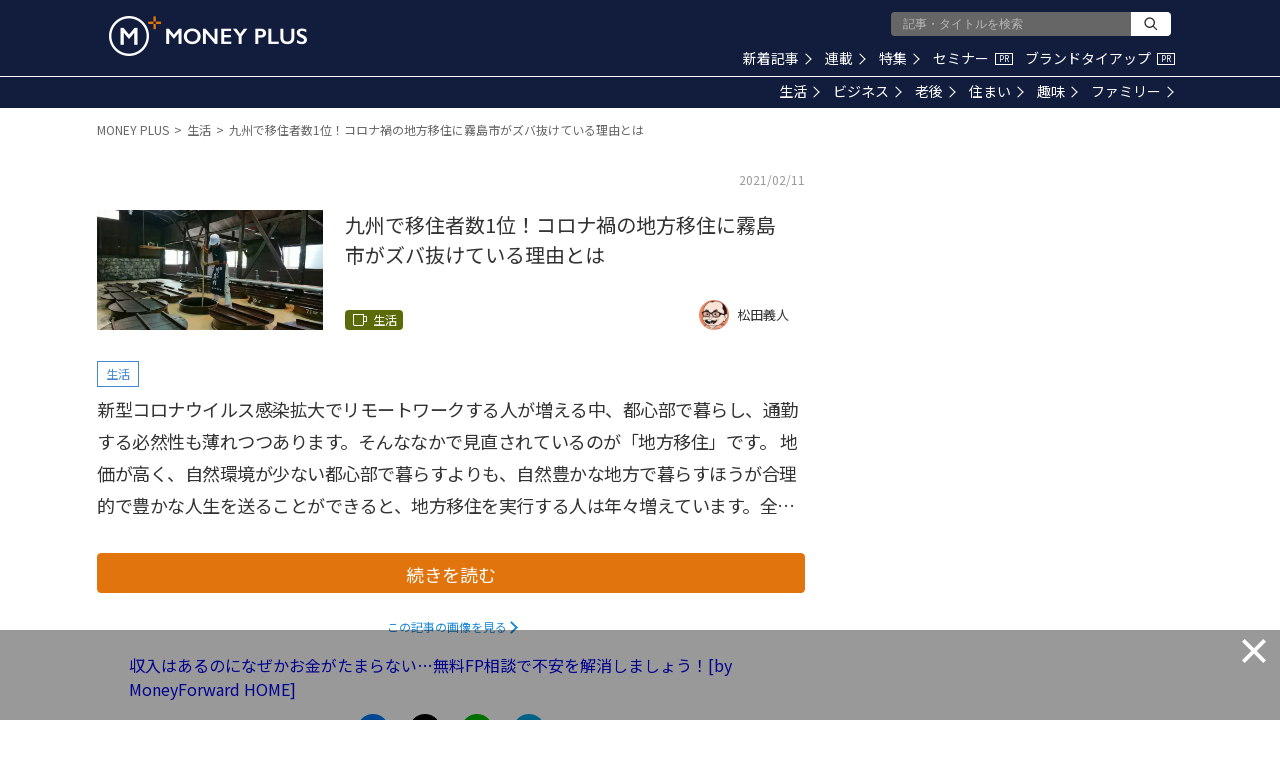

--- FILE ---
content_type: text/html; charset=utf-8
request_url: https://www.google.com/recaptcha/api2/aframe
body_size: 184
content:
<!DOCTYPE HTML><html><head><meta http-equiv="content-type" content="text/html; charset=UTF-8"></head><body><script nonce="_zCGIZeWd9r34xVDMiS2LA">/** Anti-fraud and anti-abuse applications only. See google.com/recaptcha */ try{var clients={'sodar':'https://pagead2.googlesyndication.com/pagead/sodar?'};window.addEventListener("message",function(a){try{if(a.source===window.parent){var b=JSON.parse(a.data);var c=clients[b['id']];if(c){var d=document.createElement('img');d.src=c+b['params']+'&rc='+(localStorage.getItem("rc::a")?sessionStorage.getItem("rc::b"):"");window.document.body.appendChild(d);sessionStorage.setItem("rc::e",parseInt(sessionStorage.getItem("rc::e")||0)+1);localStorage.setItem("rc::h",'1769119654544');}}}catch(b){}});window.parent.postMessage("_grecaptcha_ready", "*");}catch(b){}</script></body></html>

--- FILE ---
content_type: application/javascript; charset=utf-8
request_url: https://fundingchoicesmessages.google.com/f/AGSKWxW3Zsm-SM4iK05rOv3hVbA5FlosRuPWTDTufLEQ6UC4DhXyy7bQgVpg-HWqGoBSd4TXvQzOMpthikwawD_iHFsAHieNSoaYwRATMujtUTJedmQOxoN-_Wc395WLlUQ9Mg_vUl-OeXRJVy4W-qdekDl3K79CiusmUZC_JOynfMmHKt65LnAnqJ99PirK/_/standard_ads./adaptvadplayer./front/ads-/blogads2_/ads/txt_
body_size: -1289
content:
window['9c290de8-75b4-4785-bad2-b4e51b571949'] = true;